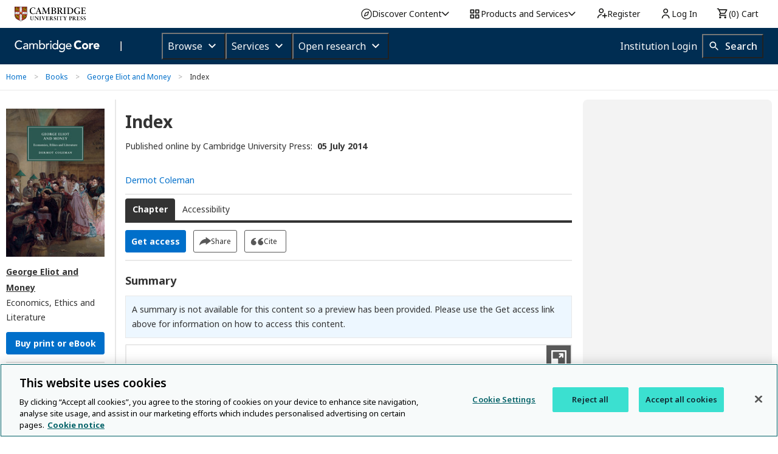

--- FILE ---
content_type: text/css; charset=UTF-8
request_url: https://www.cambridge.org/core/page-component/css/app.b7cb443.css
body_size: 5626
content:
body{background-image:none}.viewer-container:focus{border:2px solid #fff}.viewer-container.viewer-backdrop{background-color:rgba(0,0,0,.8)}.viewer-container .viewer-move{background:#fff}.viewer-container .viewer-title{position:relative;z-index:-1;opacity:1;color:#fff!important;height:42px;white-space:normal;overflow:hidden;text-overflow:ellipsis;display:block;display:-webkit-inline-box;-webkit-line-clamp:2;-webkit-box-orient:vertical;line-height:1.6}.viewer-container .viewer-title h2,.viewer-container .viewer-title p{display:block;font-size:14px;font-weight:400;color:#fff!important;margin:0}.viewer-container .viewer-title h2 .label,.viewer-container .viewer-title p .label{background:transparent;color:#fff;font-size:1em;padding:0;font-weight:700}.viewer-container .viewer-title h2 img,.viewer-container .viewer-title p img{display:inline-block!important;width:auto!important}.viewer-container .viewer-title h2 img.mathjax-off,.viewer-container .viewer-title p img.mathjax-off{filter:brightness(.8) invert(1)}.viewer-container .viewer-loading img{display:none}.viewer-container .viewer-toolbar ul li{width:60px;height:60px;border-radius:0}.viewer-container .viewer-toolbar ul li:before{display:none}.viewer-container .viewer-toolbar ul li[focus-within]{background:#006fca;box-shadow:0 0 3px #fff}.viewer-container .viewer-toolbar ul li:focus-within{background:#006fca;box-shadow:0 0 3px #fff}.viewer-container .viewer-toolbar ul li div{outline:0;position:absolute;bottom:11px;height:60px;width:60px;display:flex;justify-content:center;align-items:center}.viewer-container .viewer-toolbar ul li div img{pointer-events:none}.viewer-container .viewer-toolbar .viewer-one-to-one,.viewer-container .viewer-toolbar .viewer-play,.viewer-container .viewer-toolbar .viewer-reset{display:none}.viewer-container .viewer-close{width:60px;height:60px;top:0;right:0;border-radius:0;border-bottom-left-radius:90%}.viewer-container .viewer-close:before{display:none}.viewer-container .viewer-close:focus{background:#006fca}.viewer-container .viewer-close img{position:absolute;left:26px;top:18px;border-radius:0;pointer-events:none}.viewer-container .viewer-canvas img{font-size:14px;color:#fff;line-height:1}.page-component .enlarge-image-icon{position:absolute;top:0;right:0;padding:0;border:0;width:40px;height:40px}.page-component{font-size:14px;font-family:Noto Sans,sans-serif;color:#333}@media(min-width:576px){.page-component .modal-dialog{max-width:500px;margin:1.75rem auto}.page-component .modal-dialog-scrollable{max-height:calc(100% - 3.5rem)}.page-component .modal-dialog-scrollable .modal-content{max-height:calc(100vh - 3.5rem)}.page-component .modal-dialog-centered{min-height:calc(100% - 3.5rem)}.page-component .modal-dialog-centered:before{height:calc(100vh - 3.5rem);height:-moz-min-content;height:min-content}.page-component .modal-sm{max-width:300px}}@media(min-width:992px){.page-component .modal-lg,.page-component .modal-xl{max-width:800px}}@media(min-width:1200px){.page-component .modal-xl{max-width:1140px}}.page-component .container,.page-component .container-fluid,.page-component .container-md,.page-component .container-sm{width:100%;padding-right:0;padding-left:0;margin-right:auto;margin-left:auto}@media(min-width:641px){.page-component .container,.page-component .container-sm{max-width:994px}}@media(min-width:1025px){.page-component .container,.page-component .container-md,.page-component .container-sm{max-width:1379px}}.page-component .row{display:flex;flex-wrap:wrap}.page-component .no-gutters,.page-component .row{margin-right:0;margin-left:0}.page-component .no-gutters>.col,.page-component .no-gutters>[class*=col-]{padding-right:0;padding-left:0}.page-component .col,.page-component .col-1,.page-component .col-2,.page-component .col-3,.page-component .col-4,.page-component .col-5,.page-component .col-6,.page-component .col-7,.page-component .col-8,.page-component .col-9,.page-component .col-10,.page-component .col-11,.page-component .col-12,.page-component .col-auto,.page-component .col-md,.page-component .col-md-1,.page-component .col-md-2,.page-component .col-md-3,.page-component .col-md-4,.page-component .col-md-5,.page-component .col-md-6,.page-component .col-md-7,.page-component .col-md-8,.page-component .col-md-9,.page-component .col-md-10,.page-component .col-md-11,.page-component .col-md-12,.page-component .col-md-auto,.page-component .col-sm,.page-component .col-sm-1,.page-component .col-sm-2,.page-component .col-sm-3,.page-component .col-sm-4,.page-component .col-sm-5,.page-component .col-sm-6,.page-component .col-sm-7,.page-component .col-sm-8,.page-component .col-sm-9,.page-component .col-sm-10,.page-component .col-sm-11,.page-component .col-sm-12,.page-component .col-sm-auto{position:relative;width:100%;padding-right:0;padding-left:0}.page-component .col{flex-basis:0;flex-grow:1;max-width:100%}.page-component .row-cols-1>*{flex:0 0 100%;max-width:100%}.page-component .row-cols-2>*{flex:0 0 50%;max-width:50%}.page-component .row-cols-3>*{flex:0 0 33.3333333333%;max-width:33.3333333333%}.page-component .row-cols-4>*{flex:0 0 25%;max-width:25%}.page-component .row-cols-5>*{flex:0 0 20%;max-width:20%}.page-component .row-cols-6>*{flex:0 0 16.6666666667%;max-width:16.6666666667%}.page-component .col-auto{flex:0 0 auto;width:auto;max-width:100%}.page-component .col-1{flex:0 0 8.33333333%;max-width:8.33333333%}.page-component .col-2{flex:0 0 16.66666667%;max-width:16.66666667%}.page-component .col-3{flex:0 0 25%;max-width:25%}.page-component .col-4{flex:0 0 33.33333333%;max-width:33.33333333%}.page-component .col-5{flex:0 0 41.66666667%;max-width:41.66666667%}.page-component .col-6{flex:0 0 50%;max-width:50%}.page-component .col-7{flex:0 0 58.33333333%;max-width:58.33333333%}.page-component .col-8{flex:0 0 66.66666667%;max-width:66.66666667%}.page-component .col-9{flex:0 0 75%;max-width:75%}.page-component .col-10{flex:0 0 83.33333333%;max-width:83.33333333%}.page-component .col-11{flex:0 0 91.66666667%;max-width:91.66666667%}.page-component .col-12{flex:0 0 100%;max-width:100%}.page-component .order-first{order:-1}.page-component .order-last{order:13}.page-component .order-0{order:0}.page-component .order-1{order:1}.page-component .order-2{order:2}.page-component .order-3{order:3}.page-component .order-4{order:4}.page-component .order-5{order:5}.page-component .order-6{order:6}.page-component .order-7{order:7}.page-component .order-8{order:8}.page-component .order-9{order:9}.page-component .order-10{order:10}.page-component .order-11{order:11}.page-component .order-12{order:12}.page-component .offset-1{margin-left:8.33333333%}.page-component .offset-2{margin-left:16.66666667%}.page-component .offset-3{margin-left:25%}.page-component .offset-4{margin-left:33.33333333%}.page-component .offset-5{margin-left:41.66666667%}.page-component .offset-6{margin-left:50%}.page-component .offset-7{margin-left:58.33333333%}.page-component .offset-8{margin-left:66.66666667%}.page-component .offset-9{margin-left:75%}.page-component .offset-10{margin-left:83.33333333%}.page-component .offset-11{margin-left:91.66666667%}@media(min-width:641px){.page-component .col-sm{flex-basis:0;flex-grow:1;max-width:100%}.page-component .row-cols-sm-1>*{flex:0 0 100%;max-width:100%}.page-component .row-cols-sm-2>*{flex:0 0 50%;max-width:50%}.page-component .row-cols-sm-3>*{flex:0 0 33.3333333333%;max-width:33.3333333333%}.page-component .row-cols-sm-4>*{flex:0 0 25%;max-width:25%}.page-component .row-cols-sm-5>*{flex:0 0 20%;max-width:20%}.page-component .row-cols-sm-6>*{flex:0 0 16.6666666667%;max-width:16.6666666667%}.page-component .col-sm-auto{flex:0 0 auto;width:auto;max-width:100%}.page-component .col-sm-1{flex:0 0 8.33333333%;max-width:8.33333333%}.page-component .col-sm-2{flex:0 0 16.66666667%;max-width:16.66666667%}.page-component .col-sm-3{flex:0 0 25%;max-width:25%}.page-component .col-sm-4{flex:0 0 33.33333333%;max-width:33.33333333%}.page-component .col-sm-5{flex:0 0 41.66666667%;max-width:41.66666667%}.page-component .col-sm-6{flex:0 0 50%;max-width:50%}.page-component .col-sm-7{flex:0 0 58.33333333%;max-width:58.33333333%}.page-component .col-sm-8{flex:0 0 66.66666667%;max-width:66.66666667%}.page-component .col-sm-9{flex:0 0 75%;max-width:75%}.page-component .col-sm-10{flex:0 0 83.33333333%;max-width:83.33333333%}.page-component .col-sm-11{flex:0 0 91.66666667%;max-width:91.66666667%}.page-component .col-sm-12{flex:0 0 100%;max-width:100%}.page-component .order-sm-first{order:-1}.page-component .order-sm-last{order:13}.page-component .order-sm-0{order:0}.page-component .order-sm-1{order:1}.page-component .order-sm-2{order:2}.page-component .order-sm-3{order:3}.page-component .order-sm-4{order:4}.page-component .order-sm-5{order:5}.page-component .order-sm-6{order:6}.page-component .order-sm-7{order:7}.page-component .order-sm-8{order:8}.page-component .order-sm-9{order:9}.page-component .order-sm-10{order:10}.page-component .order-sm-11{order:11}.page-component .order-sm-12{order:12}.page-component .offset-sm-0{margin-left:0}.page-component .offset-sm-1{margin-left:8.33333333%}.page-component .offset-sm-2{margin-left:16.66666667%}.page-component .offset-sm-3{margin-left:25%}.page-component .offset-sm-4{margin-left:33.33333333%}.page-component .offset-sm-5{margin-left:41.66666667%}.page-component .offset-sm-6{margin-left:50%}.page-component .offset-sm-7{margin-left:58.33333333%}.page-component .offset-sm-8{margin-left:66.66666667%}.page-component .offset-sm-9{margin-left:75%}.page-component .offset-sm-10{margin-left:83.33333333%}.page-component .offset-sm-11{margin-left:91.66666667%}}@media(min-width:1025px){.page-component .col-md{flex-basis:0;flex-grow:1;max-width:100%}.page-component .row-cols-md-1>*{flex:0 0 100%;max-width:100%}.page-component .row-cols-md-2>*{flex:0 0 50%;max-width:50%}.page-component .row-cols-md-3>*{flex:0 0 33.3333333333%;max-width:33.3333333333%}.page-component .row-cols-md-4>*{flex:0 0 25%;max-width:25%}.page-component .row-cols-md-5>*{flex:0 0 20%;max-width:20%}.page-component .row-cols-md-6>*{flex:0 0 16.6666666667%;max-width:16.6666666667%}.page-component .col-md-auto{flex:0 0 auto;width:auto;max-width:100%}.page-component .col-md-1{flex:0 0 8.33333333%;max-width:8.33333333%}.page-component .col-md-2{flex:0 0 16.66666667%;max-width:16.66666667%}.page-component .col-md-3{flex:0 0 25%;max-width:25%}.page-component .col-md-4{flex:0 0 33.33333333%;max-width:33.33333333%}.page-component .col-md-5{flex:0 0 41.66666667%;max-width:41.66666667%}.page-component .col-md-6{flex:0 0 50%;max-width:50%}.page-component .col-md-7{flex:0 0 58.33333333%;max-width:58.33333333%}.page-component .col-md-8{flex:0 0 66.66666667%;max-width:66.66666667%}.page-component .col-md-9{flex:0 0 75%;max-width:75%}.page-component .col-md-10{flex:0 0 83.33333333%;max-width:83.33333333%}.page-component .col-md-11{flex:0 0 91.66666667%;max-width:91.66666667%}.page-component .col-md-12{flex:0 0 100%;max-width:100%}.page-component .order-md-first{order:-1}.page-component .order-md-last{order:13}.page-component .order-md-0{order:0}.page-component .order-md-1{order:1}.page-component .order-md-2{order:2}.page-component .order-md-3{order:3}.page-component .order-md-4{order:4}.page-component .order-md-5{order:5}.page-component .order-md-6{order:6}.page-component .order-md-7{order:7}.page-component .order-md-8{order:8}.page-component .order-md-9{order:9}.page-component .order-md-10{order:10}.page-component .order-md-11{order:11}.page-component .order-md-12{order:12}.page-component .offset-md-0{margin-left:0}.page-component .offset-md-1{margin-left:8.33333333%}.page-component .offset-md-2{margin-left:16.66666667%}.page-component .offset-md-3{margin-left:25%}.page-component .offset-md-4{margin-left:33.33333333%}.page-component .offset-md-5{margin-left:41.66666667%}.page-component .offset-md-6{margin-left:50%}.page-component .offset-md-7{margin-left:58.33333333%}.page-component .offset-md-8{margin-left:66.66666667%}.page-component .offset-md-9{margin-left:75%}.page-component .offset-md-10{margin-left:83.33333333%}.page-component .offset-md-11{margin-left:91.66666667%}}.page-component .dropdown,.page-component .dropleft,.page-component .dropright,.page-component .dropup{position:relative}.page-component .dropdown-toggle{white-space:nowrap}.page-component .dropdown-toggle:after{display:inline-block;margin-left:.255em;vertical-align:.255em;content:"";border-top:.3em solid;border-right:.3em solid transparent;border-bottom:0;border-left:.3em solid transparent}.page-component .dropdown-toggle:empty:after{margin-left:0}.page-component .dropdown-menu{position:absolute;top:100%;left:0;z-index:1000;display:none;float:left;min-width:10rem;padding:.5rem 0;margin:.125rem 0 0;font-size:1rem;color:#212529;text-align:left;list-style:none;background-color:#fff;background-clip:padding-box;border:1px solid rgba(0,0,0,.15);border-radius:.25rem}.page-component .dropdown-menu-left{right:auto;left:0}.page-component .dropdown-menu-right{right:0;left:auto}@media(min-width:641px){.page-component .dropdown-menu-sm-left{right:auto;left:0}.page-component .dropdown-menu-sm-right{right:0;left:auto}}@media(min-width:1025px){.page-component .dropdown-menu-md-left{right:auto;left:0}.page-component .dropdown-menu-md-right{right:0;left:auto}}.page-component .dropup .dropdown-menu{top:auto;bottom:100%;margin-top:0;margin-bottom:.125rem}.page-component .dropup .dropdown-toggle:after{display:inline-block;margin-left:.255em;vertical-align:.255em;content:"";border-top:0;border-right:.3em solid transparent;border-bottom:.3em solid;border-left:.3em solid transparent}.page-component .dropup .dropdown-toggle:empty:after{margin-left:0}.page-component .dropright .dropdown-menu{top:0;right:auto;left:100%;margin-top:0;margin-left:.125rem}.page-component .dropright .dropdown-toggle:after{display:inline-block;margin-left:.255em;vertical-align:.255em;content:"";border-top:.3em solid transparent;border-right:0;border-bottom:.3em solid transparent;border-left:.3em solid}.page-component .dropright .dropdown-toggle:empty:after{margin-left:0}.page-component .dropright .dropdown-toggle:after{vertical-align:0}.page-component .dropleft .dropdown-menu{top:0;right:100%;left:auto;margin-top:0;margin-right:.125rem}.page-component .dropleft .dropdown-toggle:after{display:inline-block;margin-left:.255em;vertical-align:.255em;content:"";display:none}.page-component .dropleft .dropdown-toggle:before{display:inline-block;margin-right:.255em;vertical-align:.255em;content:"";border-top:.3em solid transparent;border-right:.3em solid;border-bottom:.3em solid transparent}.page-component .dropleft .dropdown-toggle:empty:after{margin-left:0}.page-component .dropleft .dropdown-toggle:before{vertical-align:0}.page-component .dropdown-menu[x-placement^=bottom],.page-component .dropdown-menu[x-placement^=left],.page-component .dropdown-menu[x-placement^=right],.page-component .dropdown-menu[x-placement^=top]{right:auto;bottom:auto}.page-component .dropdown-divider{height:0;margin:.5rem 0;overflow:hidden;border-top:1px solid #e9ecef}.page-component .dropdown-item{display:block;width:100%;padding:.25rem 1.5rem;clear:both;font-weight:400;color:#212529;text-align:inherit;white-space:nowrap;background-color:transparent;border:0}.page-component .dropdown-item:focus,.page-component .dropdown-item:hover{color:#16181b;text-decoration:none;background-color:#e9ecef}.page-component .dropdown-item.active,.page-component .dropdown-item:active{color:#fff;text-decoration:none;background-color:#007bff}.page-component .dropdown-item.disabled,.page-component .dropdown-item:disabled{color:#adb5bd;pointer-events:none;background-color:transparent}.page-component .dropdown-menu.show{display:block}.page-component .dropdown-header{display:block;padding:.5rem 1.5rem;margin-bottom:0;font-size:.875rem;color:#6c757d;white-space:nowrap}.page-component .dropdown-item-text{display:block;padding:.25rem 1.5rem;color:#212529}.page-component .fade{transition:opacity .15s linear}@media(prefers-reduced-motion:reduce){.page-component .fade{transition:none}}.page-component .fade:not(.show){opacity:0}.page-component .collapse:not(.show){display:none}.page-component .collapsing{position:relative;height:0;overflow:hidden;transition:height .35s ease}@media(prefers-reduced-motion:reduce){.page-component .collapsing{transition:none}}.page-component .collapsing.width{width:0;height:auto;transition:width .35s ease}@media(prefers-reduced-motion:reduce){.page-component .collapsing.width{transition:none}}.page-component .nav{display:flex;flex-wrap:wrap;padding-left:0;margin-bottom:0;list-style:none}.page-component .nav-link{display:block;padding:.5rem 1rem}.page-component .nav-link:focus,.page-component .nav-link:hover{text-decoration:none}.page-component .nav-link.disabled{color:#6c757d;pointer-events:none;cursor:default}.page-component .nav-tabs{border-bottom:1px solid #dee2e6}.page-component .nav-tabs .nav-link{margin-bottom:-1px;background-color:transparent;border:1px solid transparent;border-top-left-radius:.25rem;border-top-right-radius:.25rem}.page-component .nav-tabs .nav-link:focus,.page-component .nav-tabs .nav-link:hover{isolation:isolate;border-color:#e9ecef #e9ecef #dee2e6}.page-component .nav-tabs .nav-link.disabled{color:#6c757d;background-color:transparent;border-color:transparent}.page-component .nav-tabs .nav-item.show .nav-link,.page-component .nav-tabs .nav-link.active{color:#495057;background-color:#fff;border-color:#dee2e6 #dee2e6 #fff}.page-component .nav-tabs .dropdown-menu{margin-top:-1px;border-top-left-radius:0;border-top-right-radius:0}.page-component .nav-pills .nav-link{background:none;border:0;border-radius:.25rem}.page-component .nav-pills .nav-link.active,.page-component .nav-pills .show>.nav-link{color:#fff;background-color:#007bff}.page-component .nav-fill .nav-item,.page-component .nav-fill>.nav-link{flex:1 1 auto;text-align:center}.page-component .nav-justified .nav-item,.page-component .nav-justified>.nav-link{flex-basis:0;flex-grow:1;text-align:center}.page-component .tab-content>.tab-pane{display:none}.page-component .tab-content>.active{display:block}.page-component .navbar{position:relative;padding:.5rem 1rem}.page-component .navbar,.page-component .navbar .container,.page-component .navbar .container-fluid,.page-component .navbar .container-md,.page-component .navbar .container-sm{display:flex;flex-wrap:wrap;align-items:center;justify-content:space-between}.page-component .navbar-brand{display:inline-block;padding-top:.3125rem;padding-bottom:.3125rem;margin-right:1rem;font-size:1.25rem;line-height:inherit;white-space:nowrap}.page-component .navbar-brand:focus,.page-component .navbar-brand:hover{text-decoration:none}.page-component .navbar-nav{display:flex;flex-direction:column;padding-left:0;margin-bottom:0;list-style:none}.page-component .navbar-nav .nav-link{padding-right:0;padding-left:0}.page-component .navbar-nav .dropdown-menu{position:static;float:none}.page-component .navbar-text{display:inline-block;padding-top:.5rem;padding-bottom:.5rem}.page-component .navbar-collapse{flex-basis:100%;flex-grow:1;align-items:center}.page-component .navbar-toggler{padding:.25rem .75rem;font-size:1.25rem;line-height:1;background-color:transparent;border:1px solid transparent;border-radius:.25rem}.page-component .navbar-toggler:focus,.page-component .navbar-toggler:hover{text-decoration:none}.page-component .navbar-toggler-icon{display:inline-block;width:1.5em;height:1.5em;vertical-align:middle;content:"";background:50%/100% 100% no-repeat}.page-component .navbar-nav-scroll{max-height:75vh;overflow-y:auto}@media(max-width:640.98px){.page-component .navbar-expand-sm>.container,.page-component .navbar-expand-sm>.container-fluid,.page-component .navbar-expand-sm>.container-md,.page-component .navbar-expand-sm>.container-sm{padding-right:0;padding-left:0}}@media(min-width:641px){.page-component .navbar-expand-sm{flex-flow:row nowrap;justify-content:flex-start}.page-component .navbar-expand-sm .navbar-nav{flex-direction:row}.page-component .navbar-expand-sm .navbar-nav .dropdown-menu{position:absolute}.page-component .navbar-expand-sm .navbar-nav .nav-link{padding-right:.5rem;padding-left:.5rem}.page-component .navbar-expand-sm>.container,.page-component .navbar-expand-sm>.container-fluid,.page-component .navbar-expand-sm>.container-md,.page-component .navbar-expand-sm>.container-sm{flex-wrap:nowrap}.page-component .navbar-expand-sm .navbar-nav-scroll{overflow:visible}.page-component .navbar-expand-sm .navbar-collapse{display:flex!important;flex-basis:auto}.page-component .navbar-expand-sm .navbar-toggler{display:none}}@media(max-width:1024.98px){.page-component .navbar-expand-md>.container,.page-component .navbar-expand-md>.container-fluid,.page-component .navbar-expand-md>.container-md,.page-component .navbar-expand-md>.container-sm{padding-right:0;padding-left:0}}@media(min-width:1025px){.page-component .navbar-expand-md{flex-flow:row nowrap;justify-content:flex-start}.page-component .navbar-expand-md .navbar-nav{flex-direction:row}.page-component .navbar-expand-md .navbar-nav .dropdown-menu{position:absolute}.page-component .navbar-expand-md .navbar-nav .nav-link{padding-right:.5rem;padding-left:.5rem}.page-component .navbar-expand-md>.container,.page-component .navbar-expand-md>.container-fluid,.page-component .navbar-expand-md>.container-md,.page-component .navbar-expand-md>.container-sm{flex-wrap:nowrap}.page-component .navbar-expand-md .navbar-nav-scroll{overflow:visible}.page-component .navbar-expand-md .navbar-collapse{display:flex!important;flex-basis:auto}.page-component .navbar-expand-md .navbar-toggler{display:none}}.page-component .navbar-expand{flex-flow:row nowrap;justify-content:flex-start}.page-component .navbar-expand>.container,.page-component .navbar-expand>.container-fluid,.page-component .navbar-expand>.container-md,.page-component .navbar-expand>.container-sm{padding-right:0;padding-left:0}.page-component .navbar-expand .navbar-nav{flex-direction:row}.page-component .navbar-expand .navbar-nav .dropdown-menu{position:absolute}.page-component .navbar-expand .navbar-nav .nav-link{padding-right:.5rem;padding-left:.5rem}.page-component .navbar-expand>.container,.page-component .navbar-expand>.container-fluid,.page-component .navbar-expand>.container-md,.page-component .navbar-expand>.container-sm{flex-wrap:nowrap}.page-component .navbar-expand .navbar-nav-scroll{overflow:visible}.page-component .navbar-expand .navbar-collapse{display:flex!important;flex-basis:auto}.page-component .navbar-expand .navbar-toggler{display:none}.page-component .navbar-light .navbar-brand,.page-component .navbar-light .navbar-brand:focus,.page-component .navbar-light .navbar-brand:hover{color:rgba(0,0,0,.9)}.page-component .navbar-light .navbar-nav .nav-link{color:rgba(0,0,0,.5)}.page-component .navbar-light .navbar-nav .nav-link:focus,.page-component .navbar-light .navbar-nav .nav-link:hover{color:rgba(0,0,0,.7)}.page-component .navbar-light .navbar-nav .nav-link.disabled{color:rgba(0,0,0,.3)}.page-component .navbar-light .navbar-nav .active>.nav-link,.page-component .navbar-light .navbar-nav .nav-link.active,.page-component .navbar-light .navbar-nav .nav-link.show,.page-component .navbar-light .navbar-nav .show>.nav-link{color:rgba(0,0,0,.9)}.page-component .navbar-light .navbar-toggler{color:rgba(0,0,0,.5);border-color:rgba(0,0,0,.1)}.page-component .navbar-light .navbar-toggler-icon{background-image:url("data:image/svg+xml;charset=utf-8,%3Csvg xmlns='http://www.w3.org/2000/svg' width='30' height='30'%3E%3Cpath stroke='rgba(0, 0, 0, 0.5)' stroke-linecap='round' stroke-miterlimit='10' stroke-width='2' d='M4 7h22M4 15h22M4 23h22'/%3E%3C/svg%3E")}.page-component .navbar-light .navbar-text{color:rgba(0,0,0,.5)}.page-component .navbar-light .navbar-text a,.page-component .navbar-light .navbar-text a:focus,.page-component .navbar-light .navbar-text a:hover{color:rgba(0,0,0,.9)}.page-component .navbar-dark .navbar-brand,.page-component .navbar-dark .navbar-brand:focus,.page-component .navbar-dark .navbar-brand:hover{color:#fff}.page-component .navbar-dark .navbar-nav .nav-link{color:hsla(0,0%,100%,.5)}.page-component .navbar-dark .navbar-nav .nav-link:focus,.page-component .navbar-dark .navbar-nav .nav-link:hover{color:hsla(0,0%,100%,.75)}.page-component .navbar-dark .navbar-nav .nav-link.disabled{color:hsla(0,0%,100%,.25)}.page-component .navbar-dark .navbar-nav .active>.nav-link,.page-component .navbar-dark .navbar-nav .nav-link.active,.page-component .navbar-dark .navbar-nav .nav-link.show,.page-component .navbar-dark .navbar-nav .show>.nav-link{color:#fff}.page-component .navbar-dark .navbar-toggler{color:hsla(0,0%,100%,.5);border-color:hsla(0,0%,100%,.1)}.page-component .navbar-dark .navbar-toggler-icon{background-image:url("data:image/svg+xml;charset=utf-8,%3Csvg xmlns='http://www.w3.org/2000/svg' width='30' height='30'%3E%3Cpath stroke='rgba(255, 255, 255, 0.5)' stroke-linecap='round' stroke-miterlimit='10' stroke-width='2' d='M4 7h22M4 15h22M4 23h22'/%3E%3C/svg%3E")}.page-component .navbar-dark .navbar-text{color:hsla(0,0%,100%,.5)}.page-component .navbar-dark .navbar-text a,.page-component .navbar-dark .navbar-text a:focus,.page-component .navbar-dark .navbar-text a:hover{color:#fff}.page-component .d-none{display:none!important}.page-component .d-inline{display:inline!important}.page-component .d-inline-block{display:inline-block!important}.page-component .d-block{display:block!important}.page-component .d-table{display:table!important}.page-component .d-table-row{display:table-row!important}.page-component .d-table-cell{display:table-cell!important}.page-component .d-flex{display:flex!important}.page-component .d-inline-flex{display:inline-flex!important}@media(min-width:641px){.page-component .d-sm-none{display:none!important}.page-component .d-sm-inline{display:inline!important}.page-component .d-sm-inline-block{display:inline-block!important}.page-component .d-sm-block{display:block!important}.page-component .d-sm-table{display:table!important}.page-component .d-sm-table-row{display:table-row!important}.page-component .d-sm-table-cell{display:table-cell!important}.page-component .d-sm-flex{display:flex!important}.page-component .d-sm-inline-flex{display:inline-flex!important}}@media(min-width:1025px){.page-component .d-md-none{display:none!important}.page-component .d-md-inline{display:inline!important}.page-component .d-md-inline-block{display:inline-block!important}.page-component .d-md-block{display:block!important}.page-component .d-md-table{display:table!important}.page-component .d-md-table-row{display:table-row!important}.page-component .d-md-table-cell{display:table-cell!important}.page-component .d-md-flex{display:flex!important}.page-component .d-md-inline-flex{display:inline-flex!important}}@media print{.page-component .d-print-none{display:none!important}.page-component .d-print-inline{display:inline!important}.page-component .d-print-inline-block{display:inline-block!important}.page-component .d-print-block{display:block!important}.page-component .d-print-table{display:table!important}.page-component .d-print-table-row{display:table-row!important}.page-component .d-print-table-cell{display:table-cell!important}.page-component .d-print-flex{display:flex!important}.page-component .d-print-inline-flex{display:inline-flex!important}}.page-component .flex-row{flex-direction:row!important}.page-component .flex-column{flex-direction:column!important}.page-component .flex-row-reverse{flex-direction:row-reverse!important}.page-component .flex-column-reverse{flex-direction:column-reverse!important}.page-component .flex-wrap{flex-wrap:wrap!important}.page-component .flex-nowrap{flex-wrap:nowrap!important}.page-component .flex-wrap-reverse{flex-wrap:wrap-reverse!important}.page-component .flex-fill{flex:1 1 auto!important}.page-component .flex-grow-0{flex-grow:0!important}.page-component .flex-grow-1{flex-grow:1!important}.page-component .flex-shrink-0{flex-shrink:0!important}.page-component .flex-shrink-1{flex-shrink:1!important}.page-component .justify-content-start{justify-content:flex-start!important}.page-component .justify-content-end{justify-content:flex-end!important}.page-component .justify-content-center{justify-content:center!important}.page-component .justify-content-between{justify-content:space-between!important}.page-component .justify-content-around{justify-content:space-around!important}.page-component .align-items-start{align-items:flex-start!important}.page-component .align-items-end{align-items:flex-end!important}.page-component .align-items-center{align-items:center!important}.page-component .align-items-baseline{align-items:baseline!important}.page-component .align-items-stretch{align-items:stretch!important}.page-component .align-content-start{align-content:flex-start!important}.page-component .align-content-end{align-content:flex-end!important}.page-component .align-content-center{align-content:center!important}.page-component .align-content-between{align-content:space-between!important}.page-component .align-content-around{align-content:space-around!important}.page-component .align-content-stretch{align-content:stretch!important}.page-component .align-self-auto{align-self:auto!important}.page-component .align-self-start{align-self:flex-start!important}.page-component .align-self-end{align-self:flex-end!important}.page-component .align-self-center{align-self:center!important}.page-component .align-self-baseline{align-self:baseline!important}.page-component .align-self-stretch{align-self:stretch!important}@media(min-width:641px){.page-component .flex-sm-row{flex-direction:row!important}.page-component .flex-sm-column{flex-direction:column!important}.page-component .flex-sm-row-reverse{flex-direction:row-reverse!important}.page-component .flex-sm-column-reverse{flex-direction:column-reverse!important}.page-component .flex-sm-wrap{flex-wrap:wrap!important}.page-component .flex-sm-nowrap{flex-wrap:nowrap!important}.page-component .flex-sm-wrap-reverse{flex-wrap:wrap-reverse!important}.page-component .flex-sm-fill{flex:1 1 auto!important}.page-component .flex-sm-grow-0{flex-grow:0!important}.page-component .flex-sm-grow-1{flex-grow:1!important}.page-component .flex-sm-shrink-0{flex-shrink:0!important}.page-component .flex-sm-shrink-1{flex-shrink:1!important}.page-component .justify-content-sm-start{justify-content:flex-start!important}.page-component .justify-content-sm-end{justify-content:flex-end!important}.page-component .justify-content-sm-center{justify-content:center!important}.page-component .justify-content-sm-between{justify-content:space-between!important}.page-component .justify-content-sm-around{justify-content:space-around!important}.page-component .align-items-sm-start{align-items:flex-start!important}.page-component .align-items-sm-end{align-items:flex-end!important}.page-component .align-items-sm-center{align-items:center!important}.page-component .align-items-sm-baseline{align-items:baseline!important}.page-component .align-items-sm-stretch{align-items:stretch!important}.page-component .align-content-sm-start{align-content:flex-start!important}.page-component .align-content-sm-end{align-content:flex-end!important}.page-component .align-content-sm-center{align-content:center!important}.page-component .align-content-sm-between{align-content:space-between!important}.page-component .align-content-sm-around{align-content:space-around!important}.page-component .align-content-sm-stretch{align-content:stretch!important}.page-component .align-self-sm-auto{align-self:auto!important}.page-component .align-self-sm-start{align-self:flex-start!important}.page-component .align-self-sm-end{align-self:flex-end!important}.page-component .align-self-sm-center{align-self:center!important}.page-component .align-self-sm-baseline{align-self:baseline!important}.page-component .align-self-sm-stretch{align-self:stretch!important}}@media(min-width:1025px){.page-component .flex-md-row{flex-direction:row!important}.page-component .flex-md-column{flex-direction:column!important}.page-component .flex-md-row-reverse{flex-direction:row-reverse!important}.page-component .flex-md-column-reverse{flex-direction:column-reverse!important}.page-component .flex-md-wrap{flex-wrap:wrap!important}.page-component .flex-md-nowrap{flex-wrap:nowrap!important}.page-component .flex-md-wrap-reverse{flex-wrap:wrap-reverse!important}.page-component .flex-md-fill{flex:1 1 auto!important}.page-component .flex-md-grow-0{flex-grow:0!important}.page-component .flex-md-grow-1{flex-grow:1!important}.page-component .flex-md-shrink-0{flex-shrink:0!important}.page-component .flex-md-shrink-1{flex-shrink:1!important}.page-component .justify-content-md-start{justify-content:flex-start!important}.page-component .justify-content-md-end{justify-content:flex-end!important}.page-component .justify-content-md-center{justify-content:center!important}.page-component .justify-content-md-between{justify-content:space-between!important}.page-component .justify-content-md-around{justify-content:space-around!important}.page-component .align-items-md-start{align-items:flex-start!important}.page-component .align-items-md-end{align-items:flex-end!important}.page-component .align-items-md-center{align-items:center!important}.page-component .align-items-md-baseline{align-items:baseline!important}.page-component .align-items-md-stretch{align-items:stretch!important}.page-component .align-content-md-start{align-content:flex-start!important}.page-component .align-content-md-end{align-content:flex-end!important}.page-component .align-content-md-center{align-content:center!important}.page-component .align-content-md-between{align-content:space-between!important}.page-component .align-content-md-around{align-content:space-around!important}.page-component .align-content-md-stretch{align-content:stretch!important}.page-component .align-self-md-auto{align-self:auto!important}.page-component .align-self-md-start{align-self:flex-start!important}.page-component .align-self-md-end{align-self:flex-end!important}.page-component .align-self-md-center{align-self:center!important}.page-component .align-self-md-baseline{align-self:baseline!important}.page-component .align-self-md-stretch{align-self:stretch!important}}.page-component .sr-only{position:absolute;width:1px;height:1px;padding:0;margin:-1px;overflow:hidden;clip:rect(0,0,0,0);white-space:nowrap;border:0}.page-component .sr-only-focusable:active,.page-component .sr-only-focusable:focus{position:static;width:auto;height:auto;overflow:visible;clip:auto;white-space:normal}.page-component .modal-open{overflow:hidden}.page-component .modal-open .modal{overflow-x:hidden;overflow-y:auto}.page-component .modal{position:fixed;top:0;left:0;z-index:1050;display:none;width:100%;height:100%;overflow:hidden;outline:0}.page-component .modal-dialog{position:relative;width:auto;margin:.5rem;pointer-events:none}.modal.fade .page-component .modal-dialog{transition:transform .3s ease-out;transform:translateY(-50px)}@media(prefers-reduced-motion:reduce){.modal.fade .page-component .modal-dialog{transition:none}}.modal.show .page-component .modal-dialog{transform:none}.modal.modal-static .page-component .modal-dialog{transform:scale(1.02)}.page-component .modal-dialog-scrollable{display:flex;max-height:calc(100% - 1rem)}.page-component .modal-dialog-scrollable .modal-content{max-height:calc(100vh - 1rem);overflow:hidden}.page-component .modal-dialog-scrollable .modal-footer,.page-component .modal-dialog-scrollable .modal-header{flex-shrink:0}.page-component .modal-dialog-scrollable .modal-body{overflow-y:auto}.page-component .modal-dialog-centered{display:flex;align-items:center;min-height:calc(100% - 1rem)}.page-component .modal-dialog-centered:before{display:block;height:calc(100vh - 1rem);height:-moz-min-content;height:min-content;content:""}.page-component .modal-dialog-centered.modal-dialog-scrollable{flex-direction:column;justify-content:center;height:100%}.page-component .modal-dialog-centered.modal-dialog-scrollable .modal-content{max-height:none}.page-component .modal-dialog-centered.modal-dialog-scrollable:before{content:none}.page-component .modal-content{position:relative;display:flex;flex-direction:column;width:100%;pointer-events:auto;background-color:#fff;background-clip:padding-box;border:1px solid rgba(0,0,0,.2);border-radius:.3rem;outline:0}.page-component .modal-backdrop{position:fixed;top:0;left:0;z-index:1040;width:100vw;height:100vh;background-color:#000}.page-component .modal-backdrop.fade{opacity:0}.page-component .modal-backdrop.show{opacity:.5}.page-component .modal-header{display:flex;align-items:flex-start;justify-content:space-between;padding:1rem;border-bottom:1px solid #dee2e6;border-top-left-radius:calc(.3rem - 1px);border-top-right-radius:calc(.3rem - 1px)}.page-component .modal-header .close{padding:1rem;margin:-1rem -1rem -1rem auto}.page-component .modal-title{margin-bottom:0;line-height:1.5}.page-component .modal-body{position:relative;flex:1 1 auto;padding:1rem}.page-component .modal-footer{display:flex;flex-wrap:wrap;align-items:center;justify-content:flex-end;padding:.75rem;border-top:1px solid #dee2e6;border-bottom-right-radius:calc(.3rem - 1px);border-bottom-left-radius:calc(.3rem - 1px)}.page-component .modal-footer>*{margin:.25rem}.page-component .modal-scrollbar-measure{position:absolute;top:-9999px;width:50px;height:50px;overflow:scroll}@media(min-width:641px){.page-component .modal-dialog{max-width:500px;margin:1.75rem auto}.page-component .modal-dialog-scrollable{max-height:calc(100% - 3.5rem)}.page-component .modal-dialog-scrollable .modal-content{max-height:calc(100vh - 3.5rem)}.page-component .modal-dialog-centered{min-height:calc(100% - 3.5rem)}.page-component .modal-dialog-centered:before{height:calc(100vh - 3.5rem);height:-moz-min-content;height:min-content}.page-component .modal-sm{max-width:300px}}.page-component .modal-lg,.page-component .modal-xl{max-width:800px}.page-component .modal-xl{max-width:1140px}@media(min-width:1025px){.page-component .col-md-2_5{display:block;box-sizing:border-box;flex:0 0 20.83333%!important;max-width:20.83333%!important}}.page-component .flex-0{flex:0!important}.page-component .flex-1{flex:1!important}@media(min-width:641px){.page-component .flex-sm-0{flex:0!important}.page-component .flex-sm-1{flex:1!important}}@media(min-width:1025px){.page-component .flex-md-0{flex:0!important}.page-component .flex-md-1{flex:1!important}}.page-component p{font-size:inherit}.page-component dd{float:none}.page-component dt{margin:0}.page-component dl{line-height:24px}.page-component .container:after,.page-component .container:before,.page-component .row:after,.page-component .row:before{display:none!important;content:""}@media print{.page-component a[href]:after{content:none!important}}@font-face{.page-component{font-family:Noto Sans;src:url(/core/page-component/fonts/NotoSans-Regular.fa11626.ttf)}}.page-component h1,.page-component h2,.page-component h3{font-weight:700;margin-bottom:12px;color:#333}.page-component h1{font-size:24px;line-height:1.29em}@media(min-width:641px){.page-component h1{font-size:28px}}.page-component h2,.page-component h3{font-size:large;margin-top:0}.page-component a.linkified{color:#006fca;text-decoration:none}.page-component a.linkified:focus,.page-component a.linkified:hover{text-decoration:underline}.page-component .app-loader{width:30px;height:30px;margin:0 auto}.page-component .app-loader,.page-component img[lazy=loading]{background-image:url(/core/page-component/img/loader.fb6f3c2.gif)}.page-component img[lazy=loading]{background-repeat:no-repeat;background-position:50%;width:32px;height:32px}.page-component .em,.page-component .italic{font-style:italic}.page-component .bold,.page-component strong{font-weight:700}.page-component .roman{font-style:normal!important}.page-component abbr{text-transform:uppercase;letter-spacing:.1em;font-size:.9444em}.page-component .sc{font-size:.75em;text-transform:uppercase;font-weight:bolder;letter-spacing:.2em}.page-component .underline{text-decoration:underline}.page-component .dotted-underline{text-decoration:none;border-bottom:1px dotted #000}.page-component .double-underline{text-decoration:none;border-bottom:3px double #000}.page-component .triple-underline{text-decoration:underline;border-bottom:3px double #000}.page-component .overline{text-decoration:overline}.page-component .strike{text-decoration:line-through}.page-component .noindent{text-indent:0!important}.page-component .title-underline{margin-bottom:20px;padding-left:1rem}.page-component .title-underline .border{width:65px;height:2px;background:#007bff;margin-bottom:10px}